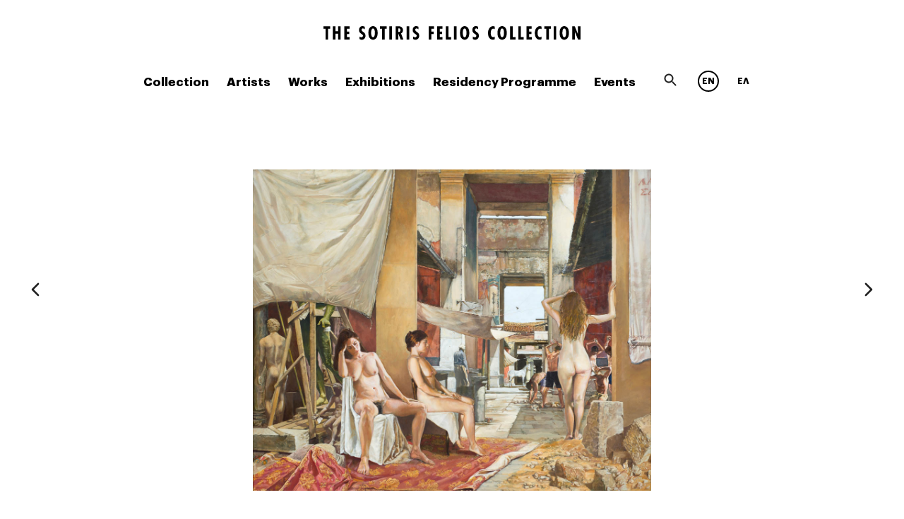

--- FILE ---
content_type: text/html; charset=UTF-8
request_url: https://felioscollection.gr/en/collection/agora/
body_size: 9506
content:
<!doctype html>
<html lang="en-US" class="no-js">
<head>
	<meta charset="UTF-8">
	<meta name="viewport" content="width=device-width, initial-scale=1">
	<link rel="profile" href="https://gmpg.org/xfn/11">
	<link rel="apple-touch-icon" sizes="180x180" href="/apple-touch-icon.png">
	<link rel="icon" type="image/png" sizes="32x32" href="/favicon-32x32.png">
	<link rel="icon" type="image/png" sizes="16x16" href="/favicon-16x16.png">
	<link rel="manifest" href="/site.webmanifest">
	<link rel="mask-icon" href="/safari-pinned-tab.svg" color="#5bbad5">
	<meta name="msapplication-TileColor" content="#da532c">
	<meta name="theme-color" content="#ffffff">
	<meta name="application-name" content="The Sotiris Felios Collection"/>
	<meta name="msapplication-TileColor" content="#FFFFFF" />
	<meta name="msapplication-TileImage" content="/tile-144x144.png" />
	<script>(function(html){html.className = html.className.replace(/\bno-js\b/,'js')})(document.documentElement);</script>
<title>Agora | The Sotiris Felios Collection</title>
<link rel="alternate" hreflang="en" href="https://felioscollection.gr/en/collection/agora/" />
<link rel="alternate" hreflang="el" href="https://felioscollection.gr/el/collection/agora/" />

<!-- The SEO Framework by Sybre Waaijer -->
<link rel="canonical" href="https://felioscollection.gr/en/collection/agora/" />
<meta property="og:type" content="article" />
<meta property="og:locale" content="en_US" />
<meta property="og:site_name" content="The Sotiris Felios Collection" />
<meta property="og:title" content="Agora | The Sotiris Felios Collection" />
<meta property="og:url" content="https://felioscollection.gr/en/collection/agora/" />
<meta property="og:image" content="https://felioscollection.gr/wp-content/uploads/levidis_887.jpg" />
<meta property="og:image:width" content="1200" />
<meta property="og:image:height" content="967" />
<meta property="og:image:alt" content="Agora, Levidis Alecos" />
<meta property="article:published_time" content="2018-06-07T22:00:00+00:00" />
<meta property="article:modified_time" content="2019-04-19T08:16:18+00:00" />
<meta name="twitter:card" content="summary_large_image" />
<meta name="twitter:title" content="Agora | The Sotiris Felios Collection" />
<meta name="twitter:image" content="https://felioscollection.gr/wp-content/uploads/levidis_887.jpg" />
<meta name="twitter:image:alt" content="Agora, Levidis Alecos" />
<script type="application/ld+json">{"@context":"https://schema.org","@graph":[{"@type":"WebSite","@id":"https://felioscollection.gr/en/#/schema/WebSite","url":"https://felioscollection.gr/en/","name":"The Sotiris Felios Collection","inLanguage":"en-US","potentialAction":{"@type":"SearchAction","target":{"@type":"EntryPoint","urlTemplate":"https://felioscollection.gr/en/search/{search_term_string}/"},"query-input":"required name=search_term_string"},"publisher":{"@type":"Organization","@id":"https://felioscollection.gr/en/#/schema/Organization","name":"The Sotiris Felios Collection","url":"https://felioscollection.gr/en/"}},{"@type":"WebPage","@id":"https://felioscollection.gr/en/collection/agora/","url":"https://felioscollection.gr/en/collection/agora/","name":"Agora | The Sotiris Felios Collection","inLanguage":"en-US","isPartOf":{"@id":"https://felioscollection.gr/en/#/schema/WebSite"},"breadcrumb":{"@type":"BreadcrumbList","@id":"https://felioscollection.gr/en/#/schema/BreadcrumbList","itemListElement":[{"@type":"ListItem","position":1,"item":"https://felioscollection.gr/en/","name":"The Sotiris Felios Collection"},{"@type":"ListItem","position":2,"item":"https://felioscollection.gr/en/collection/","name":"Archives: Works"},{"@type":"ListItem","position":3,"item":"https://felioscollection.gr/en/kind/painting/","name":"Medium: painting"},{"@type":"ListItem","position":4,"name":"Agora"}]},"potentialAction":{"@type":"ReadAction","target":"https://felioscollection.gr/en/collection/agora/"},"datePublished":"2018-06-07T22:00:00+00:00","dateModified":"2019-04-19T08:16:18+00:00"}]}</script>
<!-- / The SEO Framework by Sybre Waaijer | 35.62ms meta | 7.86ms boot -->

<link rel="alternate" type="application/rss+xml" title="The Sotiris Felios Collection &raquo; Feed" href="https://felioscollection.gr/en/feed/" />
<link rel="alternate" type="application/rss+xml" title="The Sotiris Felios Collection &raquo; Comments Feed" href="https://felioscollection.gr/en/comments/feed/" />
<link rel="alternate" type="application/rss+xml" title="The Sotiris Felios Collection &raquo; Agora Comments Feed" href="https://felioscollection.gr/en/collection/agora/feed/" />
<link rel='stylesheet' id='contact-form-7-css' href='https://felioscollection.gr/wp-content/plugins/contact-form-7/includes/css/styles.css?ver=5.1.1' type='text/css' media='all' />
<link rel='stylesheet' id='wpml-legacy-horizontal-list-0-css' href='//felioscollection.gr/wp-content/plugins/sitepress-multilingual-cms/templates/language-switchers/legacy-list-horizontal/style.css?ver=1' type='text/css' media='all' />
<link rel='stylesheet' id='felios-style-css' href='https://felioscollection.gr/wp-content/themes/felios/style.css?ver=6.3.2' type='text/css' media='all' />
<script type='text/javascript' src='https://felioscollection.gr/wp-includes/js/jquery/jquery.min.js?ver=3.7.0' id='jquery-core-js'></script>
<script type='text/javascript' src='https://felioscollection.gr/wp-includes/js/jquery/jquery-migrate.min.js?ver=3.4.1' id='jquery-migrate-js'></script>
<link rel="https://api.w.org/" href="https://felioscollection.gr/en/wp-json/" /><link rel="alternate" type="application/json" href="https://felioscollection.gr/en/wp-json/wp/v2/collection/2396/" /><link rel="EditURI" type="application/rsd+xml" title="RSD" href="https://felioscollection.gr/xmlrpc.php?rsd" />
<link rel="alternate" type="application/json+oembed" href="https://felioscollection.gr/en/wp-json/oembed/1.0/embed/?url=https%3A%2F%2Ffelioscollection.gr%2Fen%2Fcollection%2Fagora%2F" />
<link rel="alternate" type="text/xml+oembed" href="https://felioscollection.gr/en/wp-json/oembed/1.0/embed/?url=https%3A%2F%2Ffelioscollection.gr%2Fen%2Fcollection%2Fagora%2F&#038;format=xml" />
<meta name="generator" content="WPML ver:4.2.4 stt:1,13;" />
<link rel="pingback" href="https://felioscollection.gr/xmlrpc.php">	<script type="text/javascript">
	var _gaq = _gaq || [];
	_gaq.push(['_setAccount', 'UA-20496435-1']);
	_gaq.push(['_trackPageview']);

	(function() {
	var ga = document.createElement('script'); ga.type = 'text/javascript'; ga.async = true;
	ga.src = ('https:' == document.location.protocol ? 'https://ssl' : 'http://www') + '.google-analytics.com/ga.js';
	var s = document.getElementsByTagName('script')[0]; s.parentNode.insertBefore(ga, s);
	})();
	</script>
</head>

<body class="collection-template-default single single-collection postid-2396">
<div id="page" class="site en">
	<a class="skip-link screen-reader-text" href="#content">Skip to content</a>

	<header id="masthead" class="site-header">

		<div class="site-branding">
			<div class="burger-menu">
				<span></span>
				<span></span>
				<span></span>
			</div>
			<h1 class="site-title">
				<a href="https://felioscollection.gr/en/" rel="home">
				 
					<svg width="364px" height="20px" viewBox="0 0 364 20">
						<g id="felios" stroke="none" stroke-width="1" fill="none" fill-rule="evenodd">
							<g transform="translate(-524.000000, -66.000000)" fill="#000000">
								<path d="M533.464,69.696 L530.58,69.696 L530.58,84.956 L526.884,84.956 L526.884,69.696 L524,69.696 L524,66.28 L533.464,66.28 L533.464,69.696 Z M548.369333,84.956 L544.673333,84.956 L544.673333,76.696 L540.949333,76.696 L540.949333,84.956 L537.253333,84.956 L537.253333,66.28 L540.949333,66.28 L540.949333,73.196 L544.673333,73.196 L544.673333,66.28 L548.369333,66.28 L548.369333,84.956 Z M561.090666,84.956 L553.614666,84.956 L553.614666,66.28 L561.034666,66.28 L561.034666,69.752 L557.310666,69.752 L557.310666,73.784 L560.586666,73.784 L560.586666,77.312 L557.310666,77.312 L557.310666,81.512 L561.090666,81.512 L561.090666,84.956 Z M582.445332,66.896 L582.445332,70.508 C581.689332,69.864 580.821332,69.304 579.785332,69.304 C578.693332,69.304 577.937332,70.032 577.937332,71.124 C577.937332,74.344 583.537332,74.288 583.537332,79.496 C583.537332,82.716 581.605332,85.264 578.217332,85.264 C577.069332,85.264 575.949332,84.956 574.997332,84.312 L574.997332,80.784 C575.837332,81.344 576.705332,81.792 577.741332,81.792 C579.001332,81.792 579.925332,81.008 579.925332,79.72 C579.925332,79.384 579.869332,79.076 579.729332,78.768 C579.393332,78.068 578.357332,77.452 577.741332,77.032 C575.641332,75.576 574.297332,74.232 574.297332,71.516 C574.297332,68.576 576.005332,66 579.169332,66 C580.429332,66 581.353332,66.28 582.445332,66.896 Z M600.710665,75.632 C600.710665,78.04 600.458665,80.616 599.030665,82.632 C597.938665,84.172 596.090665,85.264 594.158665,85.264 C592.226665,85.264 590.406665,84.172 589.286665,82.632 C587.858665,80.672 587.606665,77.984 587.606665,75.632 C587.606665,73.224 587.858665,70.62 589.286665,68.604 C590.378665,67.036 592.254665,66 594.158665,66 C596.090665,66 597.910665,67.064 599.030665,68.604 C600.458665,70.564 600.710665,73.28 600.710665,75.632 Z M596.790665,75.548 C596.790665,73.84 596.594665,69.388 594.158665,69.388 C591.722665,69.388 591.526665,73.84 591.526665,75.548 C591.526665,77.256 591.722665,81.708 594.158665,81.708 C596.594665,81.708 596.790665,77.256 596.790665,75.548 Z M613.543998,69.696 L610.659998,69.696 L610.659998,84.956 L606.963998,84.956 L606.963998,69.696 L604.079998,69.696 L604.079998,66.28 L613.543998,66.28 L613.543998,69.696 Z M621.029331,84.956 L617.333331,84.956 L617.333331,66.28 L621.029331,66.28 L621.029331,84.956 Z M637.138664,84.956 L633.246664,84.956 L629.970664,76.36 L629.970664,84.956 L626.274664,84.956 L626.274664,66.28 L630.278664,66.28 C631.650664,66.28 633.162664,66.392 634.338664,67.176 C635.822664,68.156 636.550664,69.976 636.550664,71.712 C636.550664,73.84 635.710664,75.352 633.890664,76.472 L637.138664,84.956 Z M629.970664,69.192 L629.970664,74.316 C630.166664,74.344 630.390664,74.344 630.586664,74.344 C632.182664,74.344 632.966664,73.252 632.966664,71.74 C632.966664,70.228 632.294664,69.192 630.670664,69.192 L629.970664,69.192 Z M645.547997,84.956 L641.851997,84.956 L641.851997,66.28 L645.547997,66.28 L645.547997,84.956 Z M658.49333,66.896 L658.49333,70.508 C657.73733,69.864 656.86933,69.304 655.83333,69.304 C654.74133,69.304 653.98533,70.032 653.98533,71.124 C653.98533,74.344 659.58533,74.288 659.58533,79.496 C659.58533,82.716 657.65333,85.264 654.26533,85.264 C653.11733,85.264 651.99733,84.956 651.04533,84.312 L651.04533,80.784 C651.88533,81.344 652.75333,81.792 653.78933,81.792 C655.04933,81.792 655.97333,81.008 655.97333,79.72 C655.97333,79.384 655.91733,79.076 655.77733,78.768 C655.44133,78.068 654.40533,77.452 653.78933,77.032 C651.68933,75.576 650.34533,74.232 650.34533,71.516 C650.34533,68.576 652.05333,66 655.21733,66 C656.47733,66 657.40133,66.28 658.49333,66.896 Z M680.379996,69.724 L676.627996,69.724 L676.627996,73.7 L680.015996,73.7 L680.015996,77.256 L676.627996,77.256 L676.627996,84.956 L672.931996,84.956 L672.931996,66.28 L680.379996,66.28 L680.379996,69.724 Z M692.485329,84.956 L685.009329,84.956 L685.009329,66.28 L692.429329,66.28 L692.429329,69.752 L688.705329,69.752 L688.705329,73.784 L691.981329,73.784 L691.981329,77.312 L688.705329,77.312 L688.705329,81.512 L692.485329,81.512 L692.485329,84.956 Z M704.842662,84.956 L697.282662,84.956 L697.282662,66.28 L700.978662,66.28 L700.978662,81.456 L704.842662,81.456 L704.842662,84.956 Z M712.523995,84.956 L708.827995,84.956 L708.827995,66.28 L712.523995,66.28 L712.523995,84.956 Z M730.453328,75.632 C730.453328,78.04 730.201328,80.616 728.773328,82.632 C727.681328,84.172 725.833328,85.264 723.901328,85.264 C721.969328,85.264 720.149328,84.172 719.029328,82.632 C717.601328,80.672 717.349328,77.984 717.349328,75.632 C717.349328,73.224 717.601328,70.62 719.029328,68.604 C720.121328,67.036 721.997328,66 723.901328,66 C725.833328,66 727.653328,67.064 728.773328,68.604 C730.201328,70.564 730.453328,73.28 730.453328,75.632 Z M726.533328,75.548 C726.533328,73.84 726.337328,69.388 723.901328,69.388 C721.465328,69.388 721.269328,73.84 721.269328,75.548 C721.269328,77.256 721.465328,81.708 723.901328,81.708 C726.337328,81.708 726.533328,77.256 726.533328,75.548 Z M742.978661,66.896 L742.978661,70.508 C742.222661,69.864 741.354661,69.304 740.318661,69.304 C739.226661,69.304 738.470661,70.032 738.470661,71.124 C738.470661,74.344 744.070661,74.288 744.070661,79.496 C744.070661,82.716 742.138661,85.264 738.750661,85.264 C737.602661,85.264 736.482661,84.956 735.530661,84.312 L735.530661,80.784 C736.370661,81.344 737.238661,81.792 738.274661,81.792 C739.534661,81.792 740.458661,81.008 740.458661,79.72 C740.458661,79.384 740.402661,79.076 740.262661,78.768 C739.926661,78.068 738.890661,77.452 738.274661,77.032 C736.174661,75.576 734.830661,74.232 734.830661,71.516 C734.830661,68.576 736.538661,66 739.702661,66 C740.962661,66 741.886661,66.28 742.978661,66.896 Z M766.489327,80.7 L766.489327,84.564 C765.677327,85.012 764.949327,85.152 763.941327,85.152 C762.149327,85.152 760.777327,84.732 759.517327,83.472 C758.201327,82.156 756.997327,79.86 756.997327,75.912 C756.997327,74.036 757.221327,70.452 759.685327,67.96 C761.225327,66.42 762.905327,66.084 764.165327,66.084 C765.005327,66.084 765.761327,66.28 766.489327,66.616 L766.489327,70.424 C765.789327,69.78 765.033327,69.612 764.445327,69.612 C763.465327,69.612 762.821327,70.032 762.401327,70.452 C761.393327,71.46 760.861327,73.392 760.861327,75.8 C760.861327,76.276 760.861327,79.244 762.177327,80.7 C762.597327,81.176 763.269327,81.596 764.277327,81.596 C764.893327,81.596 765.733327,81.4 766.489327,80.7 Z M783.52266,75.632 C783.52266,78.04 783.27066,80.616 781.84266,82.632 C780.75066,84.172 778.90266,85.264 776.97066,85.264 C775.03866,85.264 773.21866,84.172 772.09866,82.632 C770.67066,80.672 770.41866,77.984 770.41866,75.632 C770.41866,73.224 770.67066,70.62 772.09866,68.604 C773.19066,67.036 775.06666,66 776.97066,66 C778.90266,66 780.72266,67.064 781.84266,68.604 C783.27066,70.564 783.52266,73.28 783.52266,75.632 Z M779.60266,75.548 C779.60266,73.84 779.40666,69.388 776.97066,69.388 C774.53466,69.388 774.33866,73.84 774.33866,75.548 C774.33866,77.256 774.53466,81.708 776.97066,81.708 C779.40666,81.708 779.60266,77.256 779.60266,75.548 Z M795.907993,84.956 L788.347993,84.956 L788.347993,66.28 L792.043993,66.28 L792.043993,81.456 L795.907993,81.456 L795.907993,84.956 Z M807.453326,84.956 L799.893326,84.956 L799.893326,66.28 L803.589326,66.28 L803.589326,81.456 L807.453326,81.456 L807.453326,84.956 Z M818.914659,84.956 L811.438659,84.956 L811.438659,66.28 L818.858659,66.28 L818.858659,69.752 L815.134659,69.752 L815.134659,73.784 L818.410659,73.784 L818.410659,77.312 L815.134659,77.312 L815.134659,81.512 L818.914659,81.512 L818.914659,84.956 Z M832.783992,80.7 L832.783992,84.564 C831.971992,85.012 831.243992,85.152 830.235992,85.152 C828.443992,85.152 827.071992,84.732 825.811992,83.472 C824.495992,82.156 823.291992,79.86 823.291992,75.912 C823.291992,74.036 823.515992,70.452 825.979992,67.96 C827.519992,66.42 829.199992,66.084 830.459992,66.084 C831.299992,66.084 832.055992,66.28 832.783992,66.616 L832.783992,70.424 C832.083992,69.78 831.327992,69.612 830.739992,69.612 C829.759992,69.612 829.115992,70.032 828.695992,70.452 C827.687992,71.46 827.155992,73.392 827.155992,75.8 C827.155992,76.276 827.155992,79.244 828.471992,80.7 C828.891992,81.176 829.563992,81.596 830.571992,81.596 C831.187992,81.596 832.027992,81.4 832.783992,80.7 Z M846.093325,69.696 L843.209325,69.696 L843.209325,84.956 L839.513325,84.956 L839.513325,69.696 L836.629325,69.696 L836.629325,66.28 L846.093325,66.28 L846.093325,69.696 Z M853.578658,84.956 L849.882658,84.956 L849.882658,66.28 L853.578658,66.28 L853.578658,84.956 Z M871.507991,75.632 C871.507991,78.04 871.255991,80.616 869.827991,82.632 C868.735991,84.172 866.887991,85.264 864.955991,85.264 C863.023991,85.264 861.203991,84.172 860.083991,82.632 C858.655991,80.672 858.403991,77.984 858.403991,75.632 C858.403991,73.224 858.655991,70.62 860.083991,68.604 C861.175991,67.036 863.051991,66 864.955991,66 C866.887991,66 868.707991,67.064 869.827991,68.604 C871.255991,70.564 871.507991,73.28 871.507991,75.632 Z M867.587991,75.548 C867.587991,73.84 867.391991,69.388 864.955991,69.388 C862.519991,69.388 862.323991,73.84 862.323991,75.548 C862.323991,77.256 862.519991,81.708 864.955991,81.708 C867.391991,81.708 867.587991,77.256 867.587991,75.548 Z M887.897324,84.956 L884.425324,84.956 L879.833324,73.7 C879.973324,74.4 880.029324,75.128 880.029324,75.828 L880.029324,84.956 L876.333324,84.956 L876.333324,66.28 L879.833324,66.28 L884.425324,77.564 C884.257324,76.724 884.145324,75.884 884.145324,75.044 L884.145324,66.28 L887.897324,66.28 L887.897324,84.956 Z" id="THE-SOTIRIS-FELIOS-C"></path>
							</g>
						</g>
					</svg>
								</a>
			</h1>
		</div><!-- .site-branding -->
		
	</header><!-- #masthead -->
	<nav id="site-navigation" class="main-navigation">
		<button class="menu-toggle" aria-controls="primary-menu" aria-expanded="false">Primary Menu</button>
		<div class="menu-main-nav-en-container"><ul id="primary-menu" class="menu"><li id="menu-item-10470" class="menu-item menu-item-type-post_type menu-item-object-page menu-item-10470"><a href="https://felioscollection.gr/en/the-collection/">Collection</a></li>
<li id="menu-item-342" class="menu-item menu-item-type-custom menu-item-object-custom menu-item-342"><a href="/en/artists">Artists</a></li>
<li id="menu-item-343" class="menu-item menu-item-type-custom menu-item-object-custom menu-item-343"><a href="/en/collection">Works</a></li>
<li id="menu-item-344" class="menu-item menu-item-type-custom menu-item-object-custom menu-item-344"><a href="/en/exhibitions">Exhibitions</a></li>
<li id="menu-item-13329" class="menu-item menu-item-type-custom menu-item-object-custom menu-item-13329"><a href="https://felioscollection.gr/en/residency/">Residency Programme</a></li>
<li id="menu-item-345" class="menu-item menu-item-type-custom menu-item-object-custom menu-item-345"><a href="/en/events">Events</a></li>
</ul></div>		<!-- <div class="secondary-container"> -->
			<div class="search-form-header">
				<form role="search" method="get" class="search-form mini" action="https://felioscollection.gr/en/">
					<label for="search"></label>
					<span class="screen-reader-text">Search for:</span>
					<input type="search" class="search-field none" id="search" placeholder="search ..." value="" name="s">
					<input type="submit" class="search-submit none" value="">
					<input type="hidden" name="lang" value=""/>
					<i class="icon search" id="search-trigger"></i>
				</form>
			</div>
			<div class="widget-area">
				<section id="icl_lang_sel_widget-2" class="widget widget_icl_lang_sel_widget">
<div class="wpml-ls-sidebars-sidebar-1 wpml-ls wpml-ls-legacy-list-horizontal">
	<ul><li class="wpml-ls-slot-sidebar-1 wpml-ls-item wpml-ls-item-en wpml-ls-current-language wpml-ls-first-item wpml-ls-item-legacy-list-horizontal">
				<a href="https://felioscollection.gr/en/collection/agora/" class="wpml-ls-link"><span class="wpml-ls-native">EN</span></a>
			</li><li class="wpml-ls-slot-sidebar-1 wpml-ls-item wpml-ls-item-el wpml-ls-last-item wpml-ls-item-legacy-list-horizontal">
				<a href="https://felioscollection.gr/el/collection/agora/" class="wpml-ls-link"><span class="wpml-ls-native">ΕΛ</span></a>
			</li></ul>
</div></section>			</div>
		<!-- </div> -->
	</nav><!-- #site-navigation -->

	<div id="content" class="site-content">

	<div id="primary" class="content-area">
		<main id="main" class="site-main">

		
<article 
    id="post-2396"
    class="collection ">
                    <div class="artwork landscape">
            <div class="magnifiable">
                <figure class="thumbnail post-thumbnail" style="height: 967px ">
                <a data-size="1200x967" href="https://felioscollection.gr/wp-content/uploads/levidis_887.jpg">
                    <img
                        data-mobile-width="640"
                        data-mobile-height="516"
                        data-srcset="https://felioscollection.gr/wp-content/uploads/levidis_887.jpg 1110w, 
                                    https://felioscollection.gr/wp-content/uploads/levidis_887-768x619.jpg 768w,
                                    https://felioscollection.gr/wp-content/uploads/levidis_887-330x266.jpg 330w,
                                    https://felioscollection.gr/wp-content/uploads/levidis_887-200x200.jpg 200w"
                        data-sizes="(max-width: 320px) 280px, 
                                    (min-width: 480px) 330px, 
                                    (max-width: 767px) 720px,
                                    (min-width: 768px) 1110px"
                        data-ie="https://felioscollection.gr/wp-content/uploads/levidis_887.jpg"
                        src="[data-uri]"
                        class="attachment-post-thumbnail size-post-thumbnail wp-post-image lazyload"
                        alt="Agora">
                    </a>
                    <figcaption class="visually-hidden"><h2 class="entry-title">Agora</h2></figcaption>
                </figure>
            </div>
                    <div class="detail-container">
            <section class="artwork-details">
                <h3>
                                                                                                <a href="https://felioscollection.gr/en/artists/levidis-alekos/" class="artist-name">Alecos  Levidis</a>
                                                                                </h3>
                <h2 class="entry-title">Agora</h2>                <p>2010-2017</p>
                <p>mixed media on wood</p>  
                <p>
                87 x 107 cm                </p>
                  
            </section> 
        </div>
    </div>

    <section class="gallery">
            </section>
    
        
</article><!-- #post-2396 -->
<!-- Root element of PhotoSwipe. Must have class pswp. -->
<div class="pswp" tabindex="-1" role="dialog" aria-hidden="true">

    <!-- Background of PhotoSwipe. 
         It's a separate element as animating opacity is faster than rgba(). -->
    <div class="pswp__bg"></div>

    <!-- Slides wrapper with overflow:hidden. -->
    <div class="pswp__scroll-wrap">

        <!-- Container that holds slides. 
            PhotoSwipe keeps only 3 of them in the DOM to save memory.
            Don't modify these 3 pswp__item elements, data is added later on. -->
        <div class="pswp__container">
            <div class="pswp__item"></div>
            <div class="pswp__item"></div>
            <div class="pswp__item"></div>
        </div>

        <!-- Default (PhotoSwipeUI_Default) interface on top of sliding area. Can be changed. -->
        <div class="pswp__ui pswp__ui--hidden">

            <div class="pswp__top-bar">

                <!--  Controls are self-explanatory. Order can be changed. -->

                <div class="pswp__counter"></div>

                <button class="pswp__button pswp__button--close" title="Close (Esc)"></button>

                <button class="pswp__button pswp__button--share" title="Share"></button>

                <button class="pswp__button pswp__button--fs" title="Toggle fullscreen"></button>

                <button class="pswp__button pswp__button--zoom" title="Zoom in/out"></button>

                <!-- Preloader demo http://codepen.io/dimsemenov/pen/yyBWoR -->
                <!-- element will get class pswp__preloader--active when preloader is running -->
                <div class="pswp__preloader">
                    <div class="pswp__preloader__icn">
                      <div class="pswp__preloader__cut">
                        <div class="pswp__preloader__donut"></div>
                      </div>
                    </div>
                </div>
            </div>

            <div class="pswp__share-modal pswp__share-modal--hidden pswp__single-tap">
                <div class="pswp__share-tooltip"></div> 
            </div>

            <button class="pswp__button pswp__button--arrow--left" title="Previous (arrow left)">
            </button>

            <button class="pswp__button pswp__button--arrow--right" title="Next (arrow right)">
            </button>

            <div class="pswp__caption">
                <div class="pswp__caption__center"></div>
            </div>

        </div>

    </div>

</div><script src="https://felioscollection.gr/wp-content/themes/felios/src/js/photoswipe.js"></script>



																	
																																																																																																																																																																																										
												<div class="post-navigation">
															<span class="nav-previous">
									<a href="https://felioscollection.gr/en/collection/winter-beach-or-the-luck-of-aktaion/" rel="prev">
										<i class="icon arrow_right"></i>
									</a>
								</span>
																						<span class="nav-next">
									<a href="https://felioscollection.gr/en/collection/where-are-you/" rel="next">
										<i class="icon arrow_left"></i>
									</a>
								</span>
													</div>		
													
		</main><!-- #main -->
	</div><!-- #primary -->
	
	</div><!-- #content -->

	<footer id="colophon" class="site-footer">
		<div class="site-info">
			<article class="footer-info">
				<h2>
					<a href="https://felioscollection.gr/en/">
					 
						<i class="icon logo-outlined" title="The Sotiris Felios Collection"></i>
										</a>
				</h2>
				<p>© 2025 The Sotiris Felios Collection. All rights reserved. Designed by <a href="https://www.thinking.gr/">thinking</a>. <a href="https://felioscollection.gr/en/privacy-policy-2/">Terms of Use</a> | <a href="https://quadraweb.gr/">Powered by Quadraweb</a></p>			</article>
			<nav>
				<a href="/en/contact">
					<i class="icon contact"></i>
					<span>CONTACT</span>
				</a>
				<a href="https://www.facebook.com/SotirisFeliosCollection" target="_blank">
					<i class="icon facebook"></i>
					<span>FACEBOOK</span>
				</a>
				<a href="https://www.instagram.com/felioscollection/" target="_blank">
				<i class="icon">
					<svg style="margin-top: -8px" width="20px" height="20px" viewBox="0 0 256 256" version="1.1" xmlns="http://www.w3.org/2000/svg" xmlns:xlink="http://www.w3.org/1999/xlink" preserveAspectRatio="xMidYMid">
							<g>
									<path d="M127.999746,23.06353 C162.177385,23.06353 166.225393,23.1936027 179.722476,23.8094161 C192.20235,24.3789926 198.979853,26.4642218 203.490736,28.2166477 C209.464938,30.5386501 213.729395,33.3128586 218.208268,37.7917319 C222.687141,42.2706052 225.46135,46.5350617 227.782844,52.5092638 C229.535778,57.0201472 231.621007,63.7976504 232.190584,76.277016 C232.806397,89.7746075 232.93647,93.8226147 232.93647,128.000254 C232.93647,162.177893 232.806397,166.225901 232.190584,179.722984 C231.621007,192.202858 229.535778,198.980361 227.782844,203.491244 C225.46135,209.465446 222.687141,213.729903 218.208268,218.208776 C213.729395,222.687649 209.464938,225.461858 203.490736,227.783352 C198.979853,229.536286 192.20235,231.621516 179.722476,232.191092 C166.227425,232.806905 162.179418,232.936978 127.999746,232.936978 C93.8200742,232.936978 89.772067,232.806905 76.277016,232.191092 C63.7971424,231.621516 57.0196391,229.536286 52.5092638,227.783352 C46.5345536,225.461858 42.2700971,222.687649 37.7912238,218.208776 C33.3123505,213.729903 30.538142,209.465446 28.2166477,203.491244 C26.4637138,198.980361 24.3784845,192.202858 23.808908,179.723492 C23.1930946,166.225901 23.0630219,162.177893 23.0630219,128.000254 C23.0630219,93.8226147 23.1930946,89.7746075 23.808908,76.2775241 C24.3784845,63.7976504 26.4637138,57.0201472 28.2166477,52.5092638 C30.538142,46.5350617 33.3123505,42.2706052 37.7912238,37.7917319 C42.2700971,33.3128586 46.5345536,30.5386501 52.5092638,28.2166477 C57.0196391,26.4642218 63.7971424,24.3789926 76.2765079,23.8094161 C89.7740994,23.1936027 93.8221066,23.06353 127.999746,23.06353 M127.999746,0 C93.2367791,0 88.8783247,0.147348072 75.2257637,0.770274749 C61.601148,1.39218523 52.2968794,3.55566141 44.1546281,6.72008828 C35.7374966,9.99121548 28.5992446,14.3679613 21.4833489,21.483857 C14.3674532,28.5997527 9.99070739,35.7380046 6.71958019,44.1551362 C3.55515331,52.2973875 1.39167714,61.6016561 0.769766653,75.2262718 C0.146839975,88.8783247 0,93.2372872 0,128.000254 C0,162.763221 0.146839975,167.122183 0.769766653,180.774236 C1.39167714,194.398852 3.55515331,203.703121 6.71958019,211.845372 C9.99070739,220.261995 14.3674532,227.400755 21.4833489,234.516651 C28.5992446,241.632547 35.7374966,246.009293 44.1546281,249.28042 C52.2968794,252.444847 61.601148,254.608323 75.2257637,255.230233 C88.8783247,255.85316 93.2367791,256 127.999746,256 C162.762713,256 167.121675,255.85316 180.773728,255.230233 C194.398344,254.608323 203.702613,252.444847 211.844864,249.28042 C220.261995,246.009293 227.400247,241.632547 234.516143,234.516651 C241.632039,227.400755 246.008785,220.262503 249.279912,211.845372 C252.444339,203.703121 254.607815,194.398852 255.229725,180.774236 C255.852652,167.122183 256,162.763221 256,128.000254 C256,93.2372872 255.852652,88.8783247 255.229725,75.2262718 C254.607815,61.6016561 252.444339,52.2973875 249.279912,44.1551362 C246.008785,35.7380046 241.632039,28.5997527 234.516143,21.483857 C227.400247,14.3679613 220.261995,9.99121548 211.844864,6.72008828 C203.702613,3.55566141 194.398344,1.39218523 180.773728,0.770274749 C167.121675,0.147348072 162.762713,0 127.999746,0 Z M127.999746,62.2703115 C91.698262,62.2703115 62.2698034,91.69877 62.2698034,128.000254 C62.2698034,164.301738 91.698262,193.730197 127.999746,193.730197 C164.30123,193.730197 193.729689,164.301738 193.729689,128.000254 C193.729689,91.69877 164.30123,62.2703115 127.999746,62.2703115 Z M127.999746,170.667175 C104.435741,170.667175 85.3328252,151.564259 85.3328252,128.000254 C85.3328252,104.436249 104.435741,85.3333333 127.999746,85.3333333 C151.563751,85.3333333 170.666667,104.436249 170.666667,128.000254 C170.666667,151.564259 151.563751,170.667175 127.999746,170.667175 Z M211.686338,59.6734287 C211.686338,68.1566129 204.809755,75.0337031 196.326571,75.0337031 C187.843387,75.0337031 180.966297,68.1566129 180.966297,59.6734287 C180.966297,51.1902445 187.843387,44.3136624 196.326571,44.3136624 C204.809755,44.3136624 211.686338,51.1902445 211.686338,59.6734287 Z" fill="#0A0A08"></path>
							</g>
					</svg>
					</i>
					<span>INSTAGRAM</span>
				</a>
				<a href="/en/newsletter">
					<i class="icon newsletter"></i>
					<span>NEWSLETTER</span>
				</a>
			</nav>
		</div><!-- .site-info -->
	</footer><!-- #colophon -->
</div><!-- #page -->
<script type='text/javascript' id='contact-form-7-js-extra'>
/* <![CDATA[ */
var wpcf7 = {"apiSettings":{"root":"https:\/\/felioscollection.gr\/en\/wp-json\/contact-form-7\/v1\/","namespace":"contact-form-7\/v1"}};
/* ]]> */
</script>
<script type='text/javascript' src='https://felioscollection.gr/wp-content/plugins/contact-form-7/includes/js/scripts.js?ver=5.1.1' id='contact-form-7-js'></script>
<script type='text/javascript' src='https://felioscollection.gr/wp-content/themes/felios/public/polyfills.bundle.js?ver=6.3.2' id='polyfills-js'></script>
<script type='text/javascript' src='https://felioscollection.gr/wp-content/themes/felios/public/io_lazy.bundle.js?ver=6.3.2' id='io_lazy-js'></script>
<script type='text/javascript' src='https://felioscollection.gr/wp-content/themes/felios/public/collection.bundle.js?ver=6.3.2' id='collection-js'></script>

</body>
</html>


--- FILE ---
content_type: application/javascript
request_url: https://felioscollection.gr/wp-content/themes/felios/public/collection.bundle.js?ver=6.3.2
body_size: 7335
content:
!function(e){var t=window.webpackHotUpdate;window.webpackHotUpdate=function(e,n){!function(e,t){if(!b[e]||!w[e])return;for(var n in w[e]=!1,t)Object.prototype.hasOwnProperty.call(t,n)&&(h[n]=t[n]);0==--y&&0===g&&j()}(e,n),t&&t(e,n)};var n,r=!0,o="036e55b302c9b57729b8",i=1e4,c={},u=[],a=[];function s(e){var t=E[e];if(!t)return A;var r=function(r){return t.hot.active?(E[r]?-1===E[r].parents.indexOf(e)&&E[r].parents.push(e):(u=[e],n=r),-1===t.children.indexOf(r)&&t.children.push(r)):(console.warn("[HMR] unexpected require("+r+") from disposed module "+e),u=[]),A(r)},o=function(e){return{configurable:!0,enumerable:!0,get:function(){return A[e]},set:function(t){A[e]=t}}};for(var i in A)Object.prototype.hasOwnProperty.call(A,i)&&"e"!==i&&"t"!==i&&Object.defineProperty(r,i,o(i));return r.e=function(e){return"ready"===f&&d("prepare"),g++,A.e(e).then(t,function(e){throw t(),e});function t(){g--,"prepare"===f&&(m[e]||_(e),0===g&&0===y&&j())}},r.t=function(e,t){return 1&t&&(e=r(e)),A.t(e,-2&t)},r}var l=[],f="idle";function d(e){f=e;for(var t=0;t<l.length;t++)l[t].call(null,e)}var p,h,v,y=0,g=0,m={},w={},b={};function x(e){return+e+""===e?+e:e}function O(e){if("idle"!==f)throw new Error("check() is only allowed in idle status");return r=e,d("check"),function(e){return e=e||1e4,new Promise(function(t,n){if("undefined"==typeof XMLHttpRequest)return n(new Error("No browser support"));try{var r=new XMLHttpRequest,i=A.p+""+o+".hot-update.json";r.open("GET",i,!0),r.timeout=e,r.send(null)}catch(e){return n(e)}r.onreadystatechange=function(){if(4===r.readyState)if(0===r.status)n(new Error("Manifest request to "+i+" timed out."));else if(404===r.status)t();else if(200!==r.status&&304!==r.status)n(new Error("Manifest request to "+i+" failed."));else{try{var e=JSON.parse(r.responseText)}catch(e){return void n(e)}t(e)}}})}(i).then(function(e){if(!e)return d("idle"),null;w={},m={},b=e.c,v=e.h,d("prepare");var t=new Promise(function(e,t){p={resolve:e,reject:t}});h={};return _(3),"prepare"===f&&0===g&&0===y&&j(),t})}function _(e){b[e]?(w[e]=!0,y++,function(e){var t=document.getElementsByTagName("head")[0],n=document.createElement("script");n.charset="utf-8",n.src=A.p+""+e+"."+o+".hot-update.js",t.appendChild(n)}(e)):m[e]=!0}function j(){d("ready");var e=p;if(p=null,e)if(r)Promise.resolve().then(function(){return S(r)}).then(function(t){e.resolve(t)},function(t){e.reject(t)});else{var t=[];for(var n in h)Object.prototype.hasOwnProperty.call(h,n)&&t.push(x(n));e.resolve(t)}}function S(t){if("ready"!==f)throw new Error("apply() is only allowed in ready status");var n,r,i,a,s;function l(e){for(var t=[e],n={},r=t.slice().map(function(e){return{chain:[e],id:e}});r.length>0;){var o=r.pop(),i=o.id,c=o.chain;if((a=E[i])&&!a.hot._selfAccepted){if(a.hot._selfDeclined)return{type:"self-declined",chain:c,moduleId:i};if(a.hot._main)return{type:"unaccepted",chain:c,moduleId:i};for(var u=0;u<a.parents.length;u++){var s=a.parents[u],l=E[s];if(l){if(l.hot._declinedDependencies[i])return{type:"declined",chain:c.concat([s]),moduleId:i,parentId:s};-1===t.indexOf(s)&&(l.hot._acceptedDependencies[i]?(n[s]||(n[s]=[]),p(n[s],[i])):(delete n[s],t.push(s),r.push({chain:c.concat([s]),id:s})))}}}}return{type:"accepted",moduleId:e,outdatedModules:t,outdatedDependencies:n}}function p(e,t){for(var n=0;n<t.length;n++){var r=t[n];-1===e.indexOf(r)&&e.push(r)}}t=t||{};var y={},g=[],m={},w=function(){console.warn("[HMR] unexpected require("+_.moduleId+") to disposed module")};for(var O in h)if(Object.prototype.hasOwnProperty.call(h,O)){var _;s=x(O);var j=!1,S=!1,P=!1,I="";switch((_=h[O]?l(s):{type:"disposed",moduleId:O}).chain&&(I="\nUpdate propagation: "+_.chain.join(" -> ")),_.type){case"self-declined":t.onDeclined&&t.onDeclined(_),t.ignoreDeclined||(j=new Error("Aborted because of self decline: "+_.moduleId+I));break;case"declined":t.onDeclined&&t.onDeclined(_),t.ignoreDeclined||(j=new Error("Aborted because of declined dependency: "+_.moduleId+" in "+_.parentId+I));break;case"unaccepted":t.onUnaccepted&&t.onUnaccepted(_),t.ignoreUnaccepted||(j=new Error("Aborted because "+s+" is not accepted"+I));break;case"accepted":t.onAccepted&&t.onAccepted(_),S=!0;break;case"disposed":t.onDisposed&&t.onDisposed(_),P=!0;break;default:throw new Error("Unexception type "+_.type)}if(j)return d("abort"),Promise.reject(j);if(S)for(s in m[s]=h[s],p(g,_.outdatedModules),_.outdatedDependencies)Object.prototype.hasOwnProperty.call(_.outdatedDependencies,s)&&(y[s]||(y[s]=[]),p(y[s],_.outdatedDependencies[s]));P&&(p(g,[_.moduleId]),m[s]=w)}var k,D=[];for(r=0;r<g.length;r++)s=g[r],E[s]&&E[s].hot._selfAccepted&&D.push({module:s,errorHandler:E[s].hot._selfAccepted});d("dispose"),Object.keys(b).forEach(function(e){!1===b[e]&&function(e){delete installedChunks[e]}(e)});for(var L,M,H=g.slice();H.length>0;)if(s=H.pop(),a=E[s]){var q={},T=a.hot._disposeHandlers;for(i=0;i<T.length;i++)(n=T[i])(q);for(c[s]=q,a.hot.active=!1,delete E[s],delete y[s],i=0;i<a.children.length;i++){var N=E[a.children[i]];N&&((k=N.parents.indexOf(s))>=0&&N.parents.splice(k,1))}}for(s in y)if(Object.prototype.hasOwnProperty.call(y,s)&&(a=E[s]))for(M=y[s],i=0;i<M.length;i++)L=M[i],(k=a.children.indexOf(L))>=0&&a.children.splice(k,1);for(s in d("apply"),o=v,m)Object.prototype.hasOwnProperty.call(m,s)&&(e[s]=m[s]);var C=null;for(s in y)if(Object.prototype.hasOwnProperty.call(y,s)&&(a=E[s])){M=y[s];var R=[];for(r=0;r<M.length;r++)if(L=M[r],n=a.hot._acceptedDependencies[L]){if(-1!==R.indexOf(n))continue;R.push(n)}for(r=0;r<R.length;r++){n=R[r];try{n(M)}catch(e){t.onErrored&&t.onErrored({type:"accept-errored",moduleId:s,dependencyId:M[r],error:e}),t.ignoreErrored||C||(C=e)}}}for(r=0;r<D.length;r++){var U=D[r];s=U.module,u=[s];try{A(s)}catch(e){if("function"==typeof U.errorHandler)try{U.errorHandler(e)}catch(n){t.onErrored&&t.onErrored({type:"self-accept-error-handler-errored",moduleId:s,error:n,originalError:e}),t.ignoreErrored||C||(C=n),C||(C=e)}else t.onErrored&&t.onErrored({type:"self-accept-errored",moduleId:s,error:e}),t.ignoreErrored||C||(C=e)}}return C?(d("fail"),Promise.reject(C)):(d("idle"),new Promise(function(e){e(g)}))}var E={};function A(t){if(E[t])return E[t].exports;var r=E[t]={i:t,l:!1,exports:{},hot:function(e){var t={_acceptedDependencies:{},_declinedDependencies:{},_selfAccepted:!1,_selfDeclined:!1,_disposeHandlers:[],_main:n!==e,active:!0,accept:function(e,n){if(void 0===e)t._selfAccepted=!0;else if("function"==typeof e)t._selfAccepted=e;else if("object"==typeof e)for(var r=0;r<e.length;r++)t._acceptedDependencies[e[r]]=n||function(){};else t._acceptedDependencies[e]=n||function(){}},decline:function(e){if(void 0===e)t._selfDeclined=!0;else if("object"==typeof e)for(var n=0;n<e.length;n++)t._declinedDependencies[e[n]]=!0;else t._declinedDependencies[e]=!0},dispose:function(e){t._disposeHandlers.push(e)},addDisposeHandler:function(e){t._disposeHandlers.push(e)},removeDisposeHandler:function(e){var n=t._disposeHandlers.indexOf(e);n>=0&&t._disposeHandlers.splice(n,1)},check:O,apply:S,status:function(e){if(!e)return f;l.push(e)},addStatusHandler:function(e){l.push(e)},removeStatusHandler:function(e){var t=l.indexOf(e);t>=0&&l.splice(t,1)},data:c[e]};return n=void 0,t}(t),parents:(a=u,u=[],a),children:[]};return e[t].call(r.exports,r,r.exports,s(t)),r.l=!0,r.exports}A.m=e,A.c=E,A.d=function(e,t,n){A.o(e,t)||Object.defineProperty(e,t,{enumerable:!0,get:n})},A.r=function(e){"undefined"!=typeof Symbol&&Symbol.toStringTag&&Object.defineProperty(e,Symbol.toStringTag,{value:"Module"}),Object.defineProperty(e,"__esModule",{value:!0})},A.t=function(e,t){if(1&t&&(e=A(e)),8&t)return e;if(4&t&&"object"==typeof e&&e&&e.__esModule)return e;var n=Object.create(null);if(A.r(n),Object.defineProperty(n,"default",{enumerable:!0,value:e}),2&t&&"string"!=typeof e)for(var r in e)A.d(n,r,function(t){return e[t]}.bind(null,r));return n},A.n=function(e){var t=e&&e.__esModule?function(){return e.default}:function(){return e};return A.d(t,"a",t),t},A.o=function(e,t){return Object.prototype.hasOwnProperty.call(e,t)},A.p="/public",A.h=function(){return o},s(90)(A.s=90)}([,function(e,t,n){var r=n(21)("wks"),o=n(19),i=n(2).Symbol,c="function"==typeof i;(e.exports=function(e){return r[e]||(r[e]=c&&i[e]||(c?i:o)("Symbol."+e))}).store=r},function(e,t){var n=e.exports="undefined"!=typeof window&&window.Math==Math?window:"undefined"!=typeof self&&self.Math==Math?self:Function("return this")();"number"==typeof __g&&(__g=n)},function(e,t,n){var r=n(8),o=n(32),i=n(29),c=Object.defineProperty;t.f=n(5)?Object.defineProperty:function(e,t,n){if(r(e),t=i(t,!0),r(n),o)try{return c(e,t,n)}catch(e){}if("get"in n||"set"in n)throw TypeError("Accessors not supported!");return"value"in n&&(e[t]=n.value),e}},function(e,t){var n={}.hasOwnProperty;e.exports=function(e,t){return n.call(e,t)}},function(e,t,n){e.exports=!n(18)(function(){return 7!=Object.defineProperty({},"a",{get:function(){return 7}}).a})},function(e,t,n){var r=n(3),o=n(11);e.exports=n(5)?function(e,t,n){return r.f(e,t,o(1,n))}:function(e,t,n){return e[t]=n,e}},function(e,t){var n=e.exports={version:"2.5.7"};"number"==typeof __e&&(__e=n)},function(e,t,n){var r=n(9);e.exports=function(e){if(!r(e))throw TypeError(e+" is not an object!");return e}},function(e,t){e.exports=function(e){return"object"==typeof e?null!==e:"function"==typeof e}},function(e,t,n){e.exports={default:n(46),__esModule:!0}},function(e,t){e.exports=function(e,t){return{enumerable:!(1&e),configurable:!(2&e),writable:!(4&e),value:t}}},function(e,t){e.exports={}},function(e,t,n){var r=n(41),o=n(15);e.exports=function(e){return r(o(e))}},function(e,t){var n=Math.ceil,r=Math.floor;e.exports=function(e){return isNaN(e=+e)?0:(e>0?r:n)(e)}},function(e,t){e.exports=function(e){if(void 0==e)throw TypeError("Can't call method on  "+e);return e}},function(e,t,n){var r=n(21)("keys"),o=n(19);e.exports=function(e){return r[e]||(r[e]=o(e))}},function(e,t){e.exports=!0},function(e,t){e.exports=function(e){try{return!!e()}catch(e){return!0}}},function(e,t){var n=0,r=Math.random();e.exports=function(e){return"Symbol(".concat(void 0===e?"":e,")_",(++n+r).toString(36))}},function(e,t,n){var r=n(2),o=n(7),i=n(26),c=n(6),u=n(4),a=function(e,t,n){var s,l,f,d=e&a.F,p=e&a.G,h=e&a.S,v=e&a.P,y=e&a.B,g=e&a.W,m=p?o:o[t]||(o[t]={}),w=m.prototype,b=p?r:h?r[t]:(r[t]||{}).prototype;for(s in p&&(n=t),n)(l=!d&&b&&void 0!==b[s])&&u(m,s)||(f=l?b[s]:n[s],m[s]=p&&"function"!=typeof b[s]?n[s]:y&&l?i(f,r):g&&b[s]==f?function(e){var t=function(t,n,r){if(this instanceof e){switch(arguments.length){case 0:return new e;case 1:return new e(t);case 2:return new e(t,n)}return new e(t,n,r)}return e.apply(this,arguments)};return t.prototype=e.prototype,t}(f):v&&"function"==typeof f?i(Function.call,f):f,v&&((m.virtual||(m.virtual={}))[s]=f,e&a.R&&w&&!w[s]&&c(w,s,f)))};a.F=1,a.G=2,a.S=4,a.P=8,a.B=16,a.W=32,a.U=64,a.R=128,e.exports=a},function(e,t,n){var r=n(7),o=n(2),i=o["__core-js_shared__"]||(o["__core-js_shared__"]={});(e.exports=function(e,t){return i[e]||(i[e]=void 0!==t?t:{})})("versions",[]).push({version:r.version,mode:n(17)?"pure":"global",copyright:"© 2018 Denis Pushkarev (zloirock.ru)"})},function(e,t){e.exports="constructor,hasOwnProperty,isPrototypeOf,propertyIsEnumerable,toLocaleString,toString,valueOf".split(",")},function(e,t,n){var r=n(3).f,o=n(4),i=n(1)("toStringTag");e.exports=function(e,t,n){e&&!o(e=n?e:e.prototype,i)&&r(e,i,{configurable:!0,value:t})}},function(e,t){var n={}.toString;e.exports=function(e){return n.call(e).slice(8,-1)}},function(e,t,n){var r=n(9),o=n(2).document,i=r(o)&&r(o.createElement);e.exports=function(e){return i?o.createElement(e):{}}},function(e,t,n){var r=n(38);e.exports=function(e,t,n){if(r(e),void 0===t)return e;switch(n){case 1:return function(n){return e.call(t,n)};case 2:return function(n,r){return e.call(t,n,r)};case 3:return function(n,r,o){return e.call(t,n,r,o)}}return function(){return e.apply(t,arguments)}}},function(e,t,n){var r=n(14),o=Math.min;e.exports=function(e){return e>0?o(r(e),9007199254740991):0}},function(e,t,n){var r=n(15);e.exports=function(e){return Object(r(e))}},function(e,t,n){var r=n(9);e.exports=function(e,t){if(!r(e))return e;var n,o;if(t&&"function"==typeof(n=e.toString)&&!r(o=n.call(e)))return o;if("function"==typeof(n=e.valueOf)&&!r(o=n.call(e)))return o;if(!t&&"function"==typeof(n=e.toString)&&!r(o=n.call(e)))return o;throw TypeError("Can't convert object to primitive value")}},function(e,t,n){var r=n(35),o=n(22);e.exports=Object.keys||function(e){return r(e,o)}},function(e,t,n){"use strict";var r=n(17),o=n(20),i=n(33),c=n(6),u=n(12),a=n(39),s=n(23),l=n(45),f=n(1)("iterator"),d=!([].keys&&"next"in[].keys()),p=function(){return this};e.exports=function(e,t,n,h,v,y,g){a(n,t,h);var m,w,b,x=function(e){if(!d&&e in S)return S[e];switch(e){case"keys":case"values":return function(){return new n(this,e)}}return function(){return new n(this,e)}},O=t+" Iterator",_="values"==v,j=!1,S=e.prototype,E=S[f]||S["@@iterator"]||v&&S[v],A=E||x(v),P=v?_?x("entries"):A:void 0,I="Array"==t&&S.entries||E;if(I&&(b=l(I.call(new e)))!==Object.prototype&&b.next&&(s(b,O,!0),r||"function"==typeof b[f]||c(b,f,p)),_&&E&&"values"!==E.name&&(j=!0,A=function(){return E.call(this)}),r&&!g||!d&&!j&&S[f]||c(S,f,A),u[t]=A,u[O]=p,v)if(m={values:_?A:x("values"),keys:y?A:x("keys"),entries:P},g)for(w in m)w in S||i(S,w,m[w]);else o(o.P+o.F*(d||j),t,m);return m}},function(e,t,n){e.exports=!n(5)&&!n(18)(function(){return 7!=Object.defineProperty(n(25)("div"),"a",{get:function(){return 7}}).a})},function(e,t,n){e.exports=n(6)},function(e,t,n){var r=n(8),o=n(40),i=n(22),c=n(16)("IE_PROTO"),u=function(){},a=function(){var e,t=n(25)("iframe"),r=i.length;for(t.style.display="none",n(44).appendChild(t),t.src="javascript:",(e=t.contentWindow.document).open(),e.write("<script>document.F=Object<\/script>"),e.close(),a=e.F;r--;)delete a.prototype[i[r]];return a()};e.exports=Object.create||function(e,t){var n;return null!==e?(u.prototype=r(e),n=new u,u.prototype=null,n[c]=e):n=a(),void 0===t?n:o(n,t)}},function(e,t,n){var r=n(4),o=n(13),i=n(42)(!1),c=n(16)("IE_PROTO");e.exports=function(e,t){var n,u=o(e),a=0,s=[];for(n in u)n!=c&&r(u,n)&&s.push(n);for(;t.length>a;)r(u,n=t[a++])&&(~i(s,n)||s.push(n));return s}},function(e,t,n){"use strict";var r=n(37)(!0);n(31)(String,"String",function(e){this._t=String(e),this._i=0},function(){var e,t=this._t,n=this._i;return n>=t.length?{value:void 0,done:!0}:(e=r(t,n),this._i+=e.length,{value:e,done:!1})})},function(e,t,n){var r=n(14),o=n(15);e.exports=function(e){return function(t,n){var i,c,u=String(o(t)),a=r(n),s=u.length;return a<0||a>=s?e?"":void 0:(i=u.charCodeAt(a))<55296||i>56319||a+1===s||(c=u.charCodeAt(a+1))<56320||c>57343?e?u.charAt(a):i:e?u.slice(a,a+2):c-56320+(i-55296<<10)+65536}}},function(e,t){e.exports=function(e){if("function"!=typeof e)throw TypeError(e+" is not a function!");return e}},function(e,t,n){"use strict";var r=n(34),o=n(11),i=n(23),c={};n(6)(c,n(1)("iterator"),function(){return this}),e.exports=function(e,t,n){e.prototype=r(c,{next:o(1,n)}),i(e,t+" Iterator")}},function(e,t,n){var r=n(3),o=n(8),i=n(30);e.exports=n(5)?Object.defineProperties:function(e,t){o(e);for(var n,c=i(t),u=c.length,a=0;u>a;)r.f(e,n=c[a++],t[n]);return e}},function(e,t,n){var r=n(24);e.exports=Object("z").propertyIsEnumerable(0)?Object:function(e){return"String"==r(e)?e.split(""):Object(e)}},function(e,t,n){var r=n(13),o=n(27),i=n(43);e.exports=function(e){return function(t,n,c){var u,a=r(t),s=o(a.length),l=i(c,s);if(e&&n!=n){for(;s>l;)if((u=a[l++])!=u)return!0}else for(;s>l;l++)if((e||l in a)&&a[l]===n)return e||l||0;return!e&&-1}}},function(e,t,n){var r=n(14),o=Math.max,i=Math.min;e.exports=function(e,t){return(e=r(e))<0?o(e+t,0):i(e,t)}},function(e,t,n){var r=n(2).document;e.exports=r&&r.documentElement},function(e,t,n){var r=n(4),o=n(28),i=n(16)("IE_PROTO"),c=Object.prototype;e.exports=Object.getPrototypeOf||function(e){return e=o(e),r(e,i)?e[i]:"function"==typeof e.constructor&&e instanceof e.constructor?e.constructor.prototype:e instanceof Object?c:null}},function(e,t,n){n(36),n(47),e.exports=n(7).Array.from},function(e,t,n){"use strict";var r=n(26),o=n(20),i=n(28),c=n(48),u=n(49),a=n(27),s=n(50),l=n(51);o(o.S+o.F*!n(53)(function(e){Array.from(e)}),"Array",{from:function(e){var t,n,o,f,d=i(e),p="function"==typeof this?this:Array,h=arguments.length,v=h>1?arguments[1]:void 0,y=void 0!==v,g=0,m=l(d);if(y&&(v=r(v,h>2?arguments[2]:void 0,2)),void 0==m||p==Array&&u(m))for(n=new p(t=a(d.length));t>g;g++)s(n,g,y?v(d[g],g):d[g]);else for(f=m.call(d),n=new p;!(o=f.next()).done;g++)s(n,g,y?c(f,v,[o.value,g],!0):o.value);return n.length=g,n}})},function(e,t,n){var r=n(8);e.exports=function(e,t,n,o){try{return o?t(r(n)[0],n[1]):t(n)}catch(t){var i=e.return;throw void 0!==i&&r(i.call(e)),t}}},function(e,t,n){var r=n(12),o=n(1)("iterator"),i=Array.prototype;e.exports=function(e){return void 0!==e&&(r.Array===e||i[o]===e)}},function(e,t,n){"use strict";var r=n(3),o=n(11);e.exports=function(e,t,n){t in e?r.f(e,t,o(0,n)):e[t]=n}},function(e,t,n){var r=n(52),o=n(1)("iterator"),i=n(12);e.exports=n(7).getIteratorMethod=function(e){if(void 0!=e)return e[o]||e["@@iterator"]||i[r(e)]}},function(e,t,n){var r=n(24),o=n(1)("toStringTag"),i="Arguments"==r(function(){return arguments}());e.exports=function(e){var t,n,c;return void 0===e?"Undefined":null===e?"Null":"string"==typeof(n=function(e,t){try{return e[t]}catch(e){}}(t=Object(e),o))?n:i?r(t):"Object"==(c=r(t))&&"function"==typeof t.callee?"Arguments":c}},function(e,t,n){var r=n(1)("iterator"),o=!1;try{var i=[7][r]();i.return=function(){o=!0},Array.from(i,function(){throw 2})}catch(e){}e.exports=function(e,t){if(!t&&!o)return!1;var n=!1;try{var i=[7],c=i[r]();c.next=function(){return{done:n=!0}},i[r]=function(){return c},e(i)}catch(e){}return n}},,,,,,,,,,,,,,,,,,,,,,,,,,,,,,,,,,,,,function(e,t,n){e.exports=n(91)},function(e,t,n){"use strict";n.r(t);var r=n(10),o=n.n(r),i=document.querySelector(".horizontal-grid"),c=document.querySelector(".layout-switch--list"),u=document.querySelector(".layout-switch--grid");null!==c&&(i.classList.remove("visually-hidden"),i.classList.add("fade-in"),c.addEventListener("click",function(e){u.classList.remove("selected"),e.target.classList.add("selected"),i.classList.add("list-layout"),localStorage.setItem("layout","list")}),u.addEventListener("click",function(e){c.classList.remove("selected"),e.target.classList.add("selected"),i.classList.remove("list-layout"),localStorage.removeItem("layout"),localStorage.clear()}),localStorage.getItem("layout")&&(i.classList.add("list-layout"),u.classList.remove("selected"),c.classList.add("selected")));var a=document.querySelectorAll(".dropdown-toggle"),s=document.querySelectorAll(".dropdown-menu");o()(a).forEach(function(e){return e.addEventListener("click",function(t){var n=e.querySelector(".icon");o()(s).filter(function(e){if(e.getAttribute("data-source")===t.target.getAttribute("data-target"))e.classList.toggle("open"),n.classList.toggle("rotated"),t.target.classList.toggle("active");else{e.classList.remove("open");var r=e.closest(".dropdown"),o=r.children[0],i=r.children[0].querySelector(".icon");console.log(o),o.classList.remove("active"),i.classList.remove("rotated")}})})}),document.addEventListener("keydown",function(e){var t=e.key,n=e.keyCode,r=document.querySelector(".nav-previous a"),o=document.querySelector(".nav-next a");if("Control"!==t){var i=!1;null!==r&&("ArrowRight"!==t&&"39"!==n||(i=r.getAttribute("href"))),null!==o&&("ArrowLeft"!==t&&"37"!==n||(i=o.getAttribute("href"))),i&&(window.location=i)}},!1),document.addEventListener("DOMContentLoaded",function(){!function(e){for(var t=function(e){(e=e||window.event).preventDefault?e.preventDefault():e.returnValue=!1;var t=function e(t,n){return t&&(n(t)?t:e(t.parentNode,n))}(e.target||e.srcElement,function(e){return e.tagName&&"FIGURE"===e.tagName.toUpperCase()});if(t){for(var r,o=t.parentNode,i=t.parentNode.childNodes,c=i.length,u=0,a=0;a<c;a++)if(1===i[a].nodeType){if(i[a]===t){r=u;break}u++}return r>=0&&n(r,o),!1}},n=function(e,t,n,r){var o,i,c=document.querySelectorAll(".pswp")[0];if(i=function(e){for(var t,n,r,o,i=e.childNodes,c=i.length,u=[],a=0;a<c;a++)1===(t=i[a]).nodeType&&(r=(n=t.children[0]).getAttribute("data-size").split("x"),o={src:n.getAttribute("href"),w:parseInt(r[0],10),h:parseInt(r[1],10)},t.children.length>1&&(o.title=t.children[1].innerHTML),n.children.length>0&&(o.msrc=n.children[0].getAttribute("data-ie")),o.el=t,u.push(o));return u}(t),console.log("options"),o={galleryUID:t.getAttribute("data-pswp-uid"),getThumbBoundsFn:function(e){var t=i[e].el.getElementsByTagName("img")[0],n=window.pageYOffset||document.documentElement.scrollTop,r=t.getBoundingClientRect();return{x:r.left,y:r.top+n,w:r.width}}},r)if(o.galleryPIDs){for(var u=0;u<i.length;u++)if(i[u].pid==e){o.index=u;break}}else o.index=parseInt(e,10)-1;else o.index=parseInt(e,10);isNaN(o.index)||(n&&(o.showAnimationDuration=0),new PhotoSwipe(c,PhotoSwipeUI_Default,i,o).init())},r=document.querySelectorAll(e),o=0,i=r.length;o<i;o++)r[o].setAttribute("data-pswp-uid",o+1),r[o].onclick=t;var c=function(){var e=window.location.hash.substring(1),t={};if(e.length<5)return t;for(var n=e.split("&"),r=0;r<n.length;r++)if(n[r]){var o=n[r].split("=");o.length<2||(t[o[0]]=o[1])}return t.gid&&(t.gid=parseInt(t.gid,10)),t}();c.pid&&c.gid&&n(c.pid,r[c.gid-1],!0,!0)}(".magnifiable")}),window.addEventListener("load",function(){var e=document.querySelector(".artwork .post-thumbnail");if(null!==e){var t=document.querySelector(".artwork.portrait .post-thumbnail"),n=document.querySelector(".artwork.landscape .post-thumbnail"),r=e.getBoundingClientRect().top,o=(window.innerHeight||document.documentElement.clientHeight)-r-25;document.querySelector(".artwork .detail-container");if(null!==t&&(e.style.height=o+"px"),null!==n){if(parseInt(n.style.height)<o)return;n.style.height=o+"px"}}})}]);